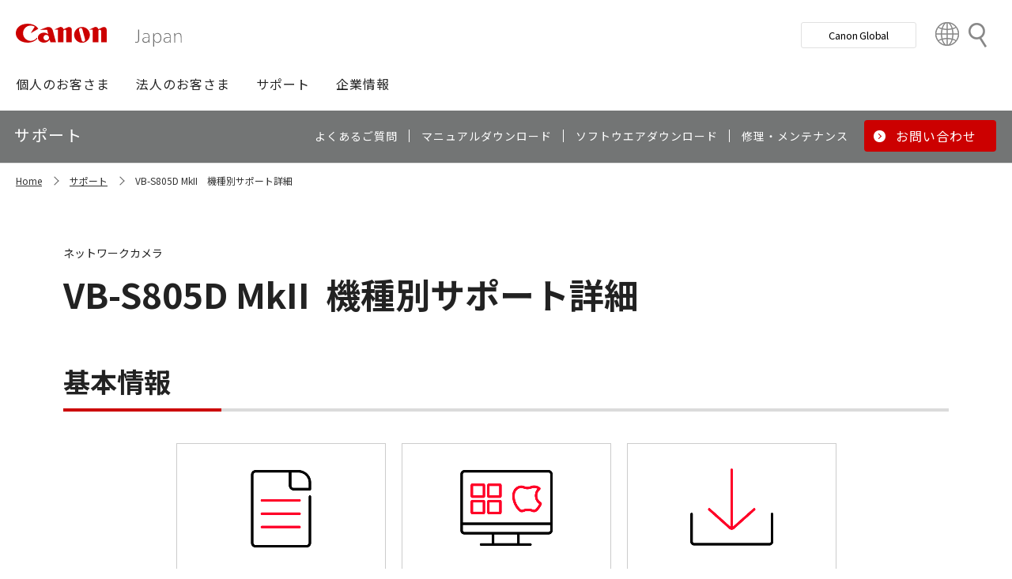

--- FILE ---
content_type: text/html; charset=utf-8
request_url: https://canon.jp/support/products?pr=4736
body_size: 8753
content:









<!DOCTYPE html>
<html class="no-js" lang="ja-JP">
<head>
<link href="/-/media/Base-Themes/Core-Libraries/styles/optimized-min.css?t=20250620T002034Z" rel="stylesheet"><link href="/-/media/Base-Themes/Main-Theme/styles/optimized-min.css?t=20250630T005217Z" rel="stylesheet"><link href="/-/media/Themes/Canon/CanonJP/CanonJP/styles/optimized-min.css?t=20200902T083651Z" rel="stylesheet">    
    
    
    




<meta charset="UTF-8">
<meta name="format-detection" content="telephone=no">




    <meta name="viewport" content="width=device-width, initial-scale=1" />


    <title>機種別サポート詳細｜キヤノン</title>





        <meta property="twitter:title" content="機種別サポート詳細">
        <meta property="twitter:site" content="@Canon_mj">
        <meta property="twitter:image" content="https://canon.jp/-/media/Project/Canon/CanonJP/Website/shared/image/open-graph/og-logo-image.png?sc_lang=ja-JP">
        <meta property="twitter:card" content="summary_large_image">


        <meta property="og:title" content="機種別サポート詳細">
        <meta property="og:url" content="https://canon.jp/support/products">
        <meta property="og:image" content="https://canon.jp/-/media/Project/Canon/CanonJP/Website/shared/image/open-graph/og-logo-image.png?sc_lang=ja-JP">
        <meta property="og:type" content="article">
        <meta property="og:site_name" content="Canon(Japan)">
        <meta property="og:admins" content="381111741960060">
        <meta property="fb:app_id" content="317061325518270">





    <link href="https://canon.jp/-/media/Project/Canon/CanonJP/Website/shared/image/icon/favicon.png?sc_lang=ja-JP" rel="shortcut icon" />


<!-- Common Head Tag -->
<link rel="apple-touch-icon" href="/-/media/Project/Canon/CanonJP/Website/shared/image/icon/apple-touch-icon.png?la=ja-JP" sizes="180x180">
<link href="https://fonts.googleapis.com/css2?family=Noto+Sans+JP:wght@400;500;700&display=swap" rel="stylesheet">
<link href="https://fonts.googleapis.com/css2?family=Roboto:wght@400;500;700&display=swap" rel="stylesheet">
<link href="/-/media/Project/Canon/CanonJP/common/style/normalize.css" rel="stylesheet">
<link href="/-/media/Project/Canon/CanonJP/common/style/common.css?ver=2.0.10" rel="stylesheet">
<link href="/-/media/Project/Canon/CanonJP/common/style/style-cms.css?ver=1.0.8.2" rel="stylesheet">
<link href="/-/media/Project/Canon/CanonJP/common/script/lib/css/air-datepicker.min.css" rel="stylesheet">
<link href="/-/media/Project/Canon/CanonJP/common/script/lib/css/scroll-hint.css" rel="stylesheet">
<link href="/-/media/Project/Canon/CanonJP/common/script/lib/css/swiper-bundle.min.css" rel="stylesheet">
<script src="/-/media/Project/Canon/CanonJP/shared/init.js"></script>
<script src="/-/media/Project/Canon/CanonJP/shared/jquery.min.js"></script>
<script type="module" src="/-/media/Project/Canon/CanonJP/common/script/lib/share-buttons.module.js"></script>
<!-- SiteMetaSetting -->
<script src="/-/media/Project/Canon/CanonJP/shared/slick.min.js"></script>


<!-- Page Html Tags -->

<!-- Google Tag Manager -->
<script>(function(w,d,s,l,i){w[l]=w[l]||[];w[l].push({'gtm.start':
new Date().getTime(),event:'gtm.js'});var f=d.getElementsByTagName(s)[0],
j=d.createElement(s),dl=l!='dataLayer'?'&l='+l:'';j.async=true;j.src=
'https://www.googletagmanager.com/gtm.js?id='+i+dl;f.parentNode.insertBefore(j,f);
})(window,document,'script','dataLayer','GTM-MJRT257');</script>
<!-- End Google Tag Manager -->

</head>
<body class="default-device bodyclass">
    
    <a href="#content" id="skipnav-content" tabindex="0">このページの本文へ</a>
    
    



<!-- Google Tag Manager (noscript) -->
<noscript><iframe src="https://www.googletagmanager.com/ns.html?id=GTM-MJRT257" height="0" width="0" style="display:none;visibility:hidden" title="Google Tag Manager"></iframe></noscript>
<!-- End Google Tag Manager (noscript) -->


<!-- Common Body  Top Tag -->
    
    
    
<!-- #wrapper -->
<div id="wrapper">
    <!-- #header -->
    <header class="site-header">
        <div id="header">
            <div class="row">
                










<div class="component Header">
            <div class="site-header of-lower-level">
                <div class="inner">
                    <h1 class="sitename">
                        <a href="/">
                            <span class="logo">
                                    <img src="/-/media/Feature/Canon/CanonJP/image/Header/Canonlogo.svg" height="26" alt="Canon logo">
                            </span>
                        </a>
                    </h1>


                        <div class="search">
                            <div class="inner">
                                <a href="/search">
                              		
                                    <span>検索</span>
                                    
                                </a>
                                <!-- /.inner -->
                            </div>
                            <!-- /.search -->
                        </div>
                    <div class="nav-global js-nav-global">
                        <div class="inner">
                            <nav class="navigation js-nav-global-panel">
                                
                                <ul class="list no-nav-global">
                                    <li>
                                        <div class="of-handle-none js-nav-global-handle"></div>
                                        <div class="dropdown js-nav-global-dropdown">
                                            <div class="wrap"></div>
                                        </div>
                                    </li>
                                </ul>

                                
                                <div class="utility js-nav-global-closeBtnDest">

                                                <div class="btn of-global ">
                                                    <a href="https://global.canon/ja">
                                                        <span>Canon Global</span>
                                                    </a>
                                                </div>

                                                <div class="btn of-language">
                                                    <a href="https://global.canon/ja/support/">
                                                        <span>Country&nbsp;&amp;&nbsp;Region</span>
                                                    </a>
                                                </div>
                                    <!-- /.utility -->
                                </div>

                                <!-- /.navigation -->
                            </nav>
                            <!-- /.inner -->
                        </div>
                        <!-- /.nav-global -->
                    </div>
                </div>
            </div>

</div>









<div class="component GlobalNavigation hide-enable-js">
    <div class="component-content">

                <div class="nav-global">
                    <div class="inner">
                        <nav class="navigation">
                                <h2 class="str-invisible">グローバルナビ</h2>
                                <ul class="list">

                                        <li>
                                            <div class="handle js-nav-global-handle"><span>個人のお客さま</span></div>

                                                <div class="dropdown js-nav-global-dropdown">
                                                    <div class="wrap">
                                                        <div class="col">
                                                            <ul class="list" data-col-wide="2">
                                                                <li class="of-top"><a href="https://personal.canon.jp">個人のお客さまトップ</a></li>

                                                                    <li class="of-top"><span>商品・サービス情報</span></li>
                                                                        <li><a href="https://personal.canon.jp/product/camera">レンズ交換式カメラ・レンズ</a></li>
                                                                        <li><a href="https://personal.canon.jp/product/compact-digital-camera">コンパクトデジタルカメラ</a></li>
                                                                        <li><a href="https://personal.canon.jp/product/printer">プリンター・スキャナー</a></li>
                                                                        <li><a href="https://personal.canon.jp/product/supply">インクジェットプリンター消耗品</a></li>
                                                                        <li><a href="https://personal.canon.jp/product/photo-collection">写真集</a></li>
                                                                        <li><a href="https://personal.canon.jp/product/business-tool">電卓・その他ビジネスツール</a></li>
                                                                        <li><a href="https://personal.canon.jp/product/binoculars">双眼鏡</a></li>
                                                                        <li><a href="https://personal.canon.jp/product/app">アプリ・ソフトウエア</a></li>
                                                                    <li class="of-top"><span>キヤノンと楽しむ</span></li>
                                                                        <li><a href="https://personal.canon.jp/event">イベント・交流</a></li>
                                                                        <li><a href="https://personal.canon.jp/articles/life-style/itoshino">好きをかたちに itoshino</a></li>
                                                                        <li><a href="https://personal.canon.jp/showroom/gallery">キヤノンギャラリー</a></li>
                                                                        <li><a href="https://personal.canon.jp/showroom/photohouse">キヤノンフォトハウス</a></li>
                                                                        <li><a href="https://personal.canon.jp/membership-id/cpc">キヤノンフォトサークル</a></li>
                                                                        <li><a href="https://personal.canon.jp/service/eos-school">EOS学園</a></li>
                                                                    <li class="of-top"><span>商品のご購入・サポート</span></li>
                                                                        <li><a href="https://store.canon.jp/online/default.aspx">キヤノンオンラインショップ</a></li>
                                                                        <li><a href="/support/faq">よくあるお問い合わせ</a></li>
                                                                        <li><a href="https://personal.canon.jp/showroom">ショールーム</a></li>
                                                                        <li><a href="/support/repair-index">修理のご相談・お申込み</a></li>

                                                            </ul>
                                                            <!-- /.col -->
                                                        </div>

                                                            <div class="col show-wide">

                                                                    <div class="box">
                                                                        <a href="https://personal.canon.jp/articles/life-style/itoshino" class="inner" style="background:none !important;opacity:1 !important;">
                                                                            <div class="summary">
                                                                                <div class="title">好きをかたちに　itoshino</div>
                                                                                <div class="description">itoshinoは何かを愛しく思う人のためのサイト。あなたの「好き」をカタチにするヒントをお届けします。</div>
                                                                                <!-- /.summary -->
                                                                            </div>
                                                                            <div class="image">
                                                                                <span><img src="/-/media/Project/Canon/CanonJP/Website/shared/image/banner/itoshino-2022.jpg?sc_lang=ja-JP" width="200" alt=""></span>
                                                                                <!-- /.image -->
                                                                            </div>
                                                                            <!-- /.inner -->
                                                                        </a>
                                                                        <!-- /.box -->
                                                                    </div>
                                                            </div>
                                                    </div>
                                                    <!-- /.dropdown -->
                                                </div>

                                        </li>
                                        <li>
                                            <div class="handle js-nav-global-handle"><span>法人のお客さま</span></div>

                                                <div class="dropdown js-nav-global-dropdown">
                                                    <div class="wrap">
                                                        <div class="col">
                                                            <ul class="list" data-col-wide="3">
                                                                <li class="of-top"><a href="/biz">法人のお客さまトップ</a></li>

                                                                    <li class="of-top"><span>最新ビジネス情報</span></li>
                                                                        <li><a href="/biz/trend">ビジネストレンド</a></li>
                                                                        <li><a href="/biz/case">導入事例</a></li>
                                                                        <li><a href="/biz/event">イベント・セミナー</a></li>
                                                                    <li class="of-top"><span>ソリューション</span></li>
                                                                        <li><a href="/biz/solution/smb">中小企業向けソリューション</a></li>
                                                                        <li><a href="/biz/solution/finance">金融ソリューション</a></li>
                                                                        <li><a href="/biz/solution/medical">医療ソリューション</a></li>
                                                                        <li><a href="/biz/solution/education">文教ソリューション</a></li>
                                                                        <li><a href="/biz/solution/imaging">イメージングソリューション</a></li>
                                                                        <li><a href="/biz/solution/security">セキュリティソリューション</a></li>
                                                                        <li><a href="/biz/solution/document">ドキュメントソリューション</a></li>
                                                                        <li><a href="/biz/solution/bizsupport">業務ソリューション</a></li>
                                                                    <li class="of-top"><span>商品・サービス</span></li>
                                                                        <li><a href="/biz/product/camera">カメラ・映像機器</a></li>
                                                                        <li><a href="/biz/product/printer">ビジネスプリンタ―</a></li>
                                                                        <li><a href="/biz/product/production-printer">プロダクションプリンタ―</a></li>
                                                                        <li><a href="/biz/product/commercial-printing">商業印刷プリンター</a></li>
                                                                        <li><a href="/biz/product/office-device">オフィス機器</a></li>
                                                                        <li><a href="/biz/product/ht-mobile">業務用端末</a></li>
                                                                        <li><a href="/biz/product/indtech">産業用機器</a></li>

                                                            </ul>
                                                            <!-- /.col -->
                                                        </div>

                                                    </div>
                                                    <!-- /.dropdown -->
                                                </div>

                                        </li>
                                        <li>
                                            <div class="handle js-nav-global-handle"><span>サポート</span></div>

                                                <div class="dropdown js-nav-global-dropdown">
                                                    <div class="wrap">
                                                        <div class="col">
                                                            <ul class="list" data-col-wide="3">
                                                                <li class="of-top"><a href="/support">サポートトップ</a></li>

                                                                    <li class="of-top"><span>お困りのときは</span></li>
                                                                        <li><a href="/support/faq">Q&amp;A検索（よくあるご質問）</a></li>
                                                                        <li><a href="/support/manual">マニュアルダウンロード</a></li>
                                                                        <li><a href="/support/software">ソフトウエアダウンロード</a></li>
                                                                        <li><a href="/support/contact">お問い合わせ</a></li>
                                                                    <li class="of-top"><span>修理・メンテナンスのご相談</span></li>
                                                                        <li><a href="/support/repair-index">修理・メンテナンスのご相談・お申込み</a></li>
                                                                        <li><a href="/support/valuable-service">ハードウエア保守サービスのご案内</a></li>
                                                                    <li class="of-top"><span>リサイクルご協力のお願い</span></li>
                                                                        <li><a href="https://corporate.jp.canon/sustainability/environment/collect/recycle-cartridge">使用済みカートリッジ回収</a></li>
                                                                        <li><a href="https://corporate.jp.canon/sustainability/environment/collect/toner-container">使用済みトナー容器回収</a></li>

                                                            </ul>
                                                            <!-- /.col -->
                                                        </div>

                                                    </div>
                                                    <!-- /.dropdown -->
                                                </div>

                                        </li>
                                        <li>
                                            <div class="handle js-nav-global-handle"><span>企業情報</span></div>

                                                <div class="dropdown js-nav-global-dropdown">
                                                    <div class="wrap">
                                                        <div class="col">
                                                            <ul class="list" data-col-wide="3">
                                                                <li class="of-top"><a href="https://corporate.jp.canon">企業情報（トップ）</a></li>

                                                                    <li class="of-top"><span>キヤノンマーケティングジャパン株式会社</span></li>
                                                                        <li><a href="https://corporate.jp.canon/profile">キヤノンマーケティングジャパングループについて</a></li>
                                                                        <li><a href="https://corporate.jp.canon/profile/group">グループ会社一覧</a></li>
                                                                        <li><a href="https://corporate.jp.canon/sustainability">サステナビリティ</a></li>
                                                                        <li><a href="https://corporate.jp.canon/ir">投資家向け情報</a></li>
                                                                        <li><a href="https://corporate.jp.canon/recruit">採用情報</a></li>
                                                                        <li><a href="https://corporate.jp.canon/newsrelease">ニュースリリース</a></li>
                                                                    <li class="of-top"><span>キヤノン株式会社（CanonGlobalサイトへ）</span></li>
                                                                        <li><a href="https://global.canon/ja/corporate/index.html">キヤノンについて（企業情報）</a></li>
                                                                        <li><a href="https://global.canon/ja/ir/index.html">投資家向け情報</a></li>
                                                                        <li><a href="https://global.canon/ja/employ/">採用情報</a></li>
                                                                        <li><a href="https://global.canon/ja/sustainability/">サステナビリティ</a></li>
                                                                        <li><a href="https://global.canon/ja/technology/">テクノロジー</a></li>

                                                            </ul>
                                                            <!-- /.col -->
                                                        </div>

                                                    </div>
                                                    <!-- /.dropdown -->
                                                </div>

                                        </li>
                                </ul>
                                <!-- /.navigation -->
                        </nav>
                    </div>
                </div>
    </div>
    <script src="/-/media/Project/Canon/CanonJP/Scripts/Common/global_navigation.js"></script>
</div>








    <div class="component-content">
        <nav class="component nav-local js-nav-local js-toFixedByScroll">
            <div class="inner">
                <div class="wrap">
                	
                    <h2 class="str-invisible">ローカルナビ</h2>
                    

                    <div class="category js-nav-global-toggleBtnDest">サポート</div>

                    <div class="menu js-nav-local-toggle">
                        <div class="top">
                            <a href="/support"><span>サポート</span></a>
                        </div>
                            <ul class="list">

                                        <li>
                                            <a href="/support/faq">
                                                <span>よくあるご質問</span>
                                            </a>
                                        </li>
                                        <li>
                                            <a href="/support/manual">
                                                <span>マニュアルダウンロード</span>
                                            </a>
                                        </li>
                                        <li>
                                            <a href="/support/software">
                                                <span>ソフトウエアダウンロード</span>
                                            </a>
                                        </li>
                                        <li>
                                            <a href="/support/repair-index">
                                                <span>修理・メンテナンス</span>
                                            </a>
                                        </li>
                                        <li class="of-btn of-consultation">
                                            <a href="/support/contact">
                                                <span>お問い合わせ</span>
                                            </a>
                                        </li>
                            </ul>
                        <p class="return"><a href="/support">サポートTOPへ</a></p>
                        
                        <!-- /.menu -->
                    </div>
                    <!-- /.wrap -->
                </div>
                <!-- /.inner -->
            </div>
            <!-- /.nav-local -->
        </nav>
    </div>

            </div>
        </div>
    </header>
    <!-- /#header -->
    <!-- #content -->
    <main class="site-main">
        <div id="content">
            <div class="row">
                

<div class="component cmj_breadcrumb navigation-title">

    <div class="nav-location">
        <h2 class="str-invisible">サイト内の現在位置</h2>

            <div class="inner">
                <ul class="list">
                                    <li class="breadcrumb-item home">
                                        <div id="A8D33EF1-8493-4373-B183-02E49068D648">
                                            <div class="navigation-title field-navigationtitle"><a title="Home" href="/">Home</a></div>
                                        </div>
                                    </li>
                                    <li class="breadcrumb-item ">
                                        <div id="2FA49D71-58A3-49DC-81F8-52C8D390944E">
                                            <div class="navigation-title field-navigationtitle"><a title="support" href="/support">サポート</a></div>
                                        </div>
                                    </li>
                                    <li class="breadcrumb-item last">
                                        <div id="0D842790-B047-4E4C-B0D2-5C51D8393C99">
                                            <div class="navigation-title field-navigationtitle"><a title="機種別サポート詳細" href="/support/products">VB-S805D MkII　機種別サポート詳細</a></div>
                                        </div>
                                    </li>
                </ul>
            </div>
    </div>
    <input type="hidden" name="supportServiceIds" value="0D842790-B047-4E4C-B0D2-5C51D8393C99" />
    <input type="hidden" name="repairServiceIds" value="D279C411-0B72-4555-8612-8CF9C48096B3-|-39FC2A6B-55DD-42E2-BC1A-0C8BF97FEB37-|-779CA43D-F3D8-4F36-BB3B-6064E28188C5-|-D5C02AA5-9119-4148-9CEC-1ABE0658AA65-|-0E89E157-4159-4C80-AF3F-D601073A9AC3-|-0F3A1EC0-B81E-4221-93AA-B934BED50C78-|-612A2544-055A-4AA8-B524-BED9BF627F9A" />
    <input type="hidden" name="repairRequestIds" value="51D9CB11-EB47-43C3-869D-AA98B033269E" />
    <input type="hidden" name="softwareDownloadSoftwareSelectIds" value="2D29FB98-EB98-41D2-BA87-44B2B652A144" />
    <input type="hidden" name="softwareDownloadOSSelectIds" value="99D2911C-7700-4FF3-B9BD-C4D167D61F85" />
    <script src="/-/media/Project/Canon/CanonJP/Scripts/CGI%20-%20Support/cmjbreadcrumb.js"></script>
</div>




<div class="component support service">
    <div class="component-content">
                    <div class="str-pageTitle with-subtext var-03">
                        <div class="inner">
                            <h1 class="hdg">
                                <span class="text-unit">
                                    <span class="main">
                                        <span class="dy-hdg-product">VB-S805D MkII</span>機種別サポート詳細
                                    </span>
                                    <span class="sub">ネットワークカメラ</span>
                                    <!-- /.text-unit -->
                                </span>
                                <!-- /.hdg -->
                            </h1>
                            <!-- /.inner -->
                        </div>
                        <!-- /.str-pageTitle -->
                    </div>
                    <div class="str-outer">
                        <div class="str-inner">
                                                            <div class="mod-hdg-al2 ">
                                    <h2><span>基本情報</span></h2>
                                    <!-- /.mod-hdg-al2 -->
                                </div>
                                <div class="row">
                                    


    <div class="component rich-text">
        <div class="component-content">
        </div>
    </div>

                                </div>
                                <div class="mod-pnl var-04" data-col="2" data-col-wide="4">
                                    <ul class="list">
                                            <li>
                                                <div>
                                                    <a href="/support/manual/webview/vbs800dmk2vbs805dmk2?pr=4736" class="pnl" >
                                                        <div class="image"><span><img src="/-/media/Project/Canon/CanonJP/Website/support/shared/image/icon/manual.png?sc_lang=ja-JP" alt=""></span></div>
                                                        <div class="title"><span>製品マニュアル</span></div>
                                                        <!-- /.pnl -->
                                                    </a>
                                                </div>
                                            </li>
                                            <li>
                                                <div>
                                                    <a href="/support/software/support-os/webview" class="pnl" >
                                                        <div class="image"><span><img src="/-/media/Project/Canon/CanonJP/Website/support/shared/image/icon/os.png?sc_lang=ja-JP" alt=""></span></div>
                                                        <div class="title"><span>OS対応状況</span></div>
                                                        <!-- /.pnl -->
                                                    </a>
                                                </div>
                                            </li>
                                            <li>
                                                <div>
                                                    <a href="/support/software/os?pr=4736" class="pnl" >
                                                        <div class="image"><span><img src="/-/media/Project/Canon/CanonJP/Website/support/shared/image/icon/download.png?sc_lang=ja-JP" alt=""></span></div>
                                                        <div class="title"><span>ソフトウエアダウンロード</span></div>
                                                        <!-- /.pnl -->
                                                    </a>
                                                </div>
                                            </li>
                                    </ul>
                                    <!-- /.mod-pnl -->
                                </div>
                                <div class="mod-hdg-al2 ">
                                    <h2><span>お困りのときは</span></h2>
                                    <!-- /.mod-hdg-al2 -->
                                </div>
                                <div class="row">
                                    


    <div class="component rich-text">
        <div class="component-content">
        </div>
    </div>

                                </div>
                                <div class="mod-pnl var-04" data-col="2" data-col-wide="4">
                                    <ul class="list">
                                            <li>
                                                <div>
                                                    <a href="https://faq.canon.jp/app/answers/list/p/2318" class="pnl" >
                                                        <div class="image"><span><img src="/-/media/Project/Canon/CanonJP/Website/support/shared/image/icon/qa.png?sc_lang=ja-JP" alt=""></span></div>
                                                        <div class="title"><span>Q&amp;A検索（よくあるご質問）</span></div>
                                                        <!-- /.pnl -->
                                                    </a>
                                                </div>
                                            </li>
                                    </ul>
                                    <!-- /.mod-pnl -->
                                </div>
                                <div class="mod-hdg-al2 ">
                                    <h2><span>製品・修理に関するお問い合わせ／お申し込み</span></h2>
                                    <!-- /.mod-hdg-al2 -->
                                </div>
                                <div class="row">
                                    


    <div class="component rich-text">
        <div class="component-content">
        </div>
    </div>

                                </div>
                                <div class="mod-pnl var-04" data-col="2" data-col-wide="4">
                                    <ul class="list">
                                            <li>
                                                <div>
                                                    <a href="/support/contact/webview" class="pnl" >
                                                        <div class="image"><span><img src="/-/media/Project/Canon/CanonJP/Website/support/shared/image/icon/contact.png?sc_lang=ja-JP" alt=""></span></div>
                                                        <div class="title"><span>製品に関するお問い合わせ</span></div>
                                                        <!-- /.pnl -->
                                                    </a>
                                                </div>
                                            </li>
                                            <li>
                                                <div>
                                                    <a href="/support/repair/repair-products?pr=4736" class="pnl" >
                                                        <div class="image"><span><img src="/-/media/Project/Canon/CanonJP/Website/support/shared/image/icon/repair-regist.png?sc_lang=ja-JP" alt=""></span></div>
                                                        <div class="title"><span>修理申込</span></div>
                                                        <!-- /.pnl -->
                                                    </a>
                                                </div>
                                            </li>
                                    </ul>
                                    <!-- /.mod-pnl -->
                                </div>
                                <div class="mod-hdg-al2 ">
                                    <h2><span>関連情報</span></h2>
                                    <!-- /.mod-hdg-al2 -->
                                </div>
                                <div class="row">
                                    


    <div class="component rich-text">
        <div class="component-content">
        </div>
    </div>

                                </div>
                                <div class="mod-pnl var-04" data-col="2" data-col-wide="4">
                                    <ul class="list">
                                            <li>
                                                <div>
                                                    <a href="/biz/product/camera/nvs" class="pnl" >
                                                        <div class="image"><span><img src="/-/media/Project/Canon/CanonJP/Website/support/shared/image/icon/product-info.png?sc_lang=ja-JP" alt=""></span></div>
                                                        <div class="title"><span>商品情報</span></div>
                                                        <!-- /.pnl -->
                                                    </a>
                                                </div>
                                            </li>
                                            <li>
                                                <div>
                                                    <a href="/biz/product/camera/nvs/pdf-catalog" class="pnl" >
                                                        <div class="image"><span><img src="/-/media/Project/Canon/CanonJP/Website/support/shared/image/icon/catalog.png?sc_lang=ja-JP" alt=""></span></div>
                                                        <div class="title"><span>商品カタログ</span></div>
                                                        <!-- /.pnl -->
                                                    </a>
                                                </div>
                                            </li>
                                            <li>
                                                <div>
                                                    <a href="/support/manual/webview/visionedition-ur-movie" class="pnl" >
                                                        <div class="image"><span><img src="/-/media/Project/Canon/CanonJP/Website/support/shared/image/icon/qa-movie.png?sc_lang=ja-JP" alt=""></span></div>
                                                        <div class="title"><span>Vision Editionユニット操作動画</span></div>
                                                        <!-- /.pnl -->
                                                    </a>
                                                </div>
                                            </li>
                                    </ul>
                                    <!-- /.mod-pnl -->
                                </div>
                        </div>
                        <!-- /.str-inner -->
                    </div>
                    <!-- /.str-outer -->

    </div>
</div>
    <div class="component">
        <div class="component-content">
<div class="str-outer "><div class="str-inner">    <div class="component">
        <div class="component-content">

                    <div class="mod-hdg-al2 ">
<h2><span>お知らせ<div id="gtx-trans" style="position: absolute; left: -32px; top: -25px;">
<div class="gtx-trans-icon"></div>
</div></span></h2>                    </div>

        </div>
    </div>







<div class="component SupportNews">
    <div class="component-content">

                <div class="str-outer">
                    <div class="str-inner">

                        <div class="mod-list-news">
                            <ul class="list">
                                    <li>
                                        <div class="state">
                                            <span class="date">2025年12月18日</span>
                                            <b class="tag">お知らせ</b>
                                            <!-- /.state -->
                                        </div>
                                        <div class="content">
                                            <div class="summary"><a href="/support/support-info/251218repair-price" >ネットワークカメラの修理料金改定について</a></div>
                                            <!-- /.content -->
                                        </div>
                                    </li>
                                    <li>
                                        <div class="state">
                                            <span class="date">2024年7月4日</span>
                                            <b class="tag">お知らせ</b>
                                            <!-- /.state -->
                                        </div>
                                        <div class="content">
                                            <div class="summary"><a href="/support/support-info/240704nvs-repair" >キヤノンネットワークカメラ修理依頼方法の変更について</a></div>
                                            <!-- /.content -->
                                        </div>
                                    </li>
                                    <li>
                                        <div class="state">
                                            <span class="date">2021年12月14日</span>
                                            <b class="tag">お知らせ</b>
                                            <!-- /.state -->
                                        </div>
                                        <div class="content">
                                            <div class="summary"><a href="/corporate/caution/160106" >製品をネットワークに接続する際のセキュリティ対策について</a></div>
                                            <!-- /.content -->
                                        </div>
                                    </li>
                                    <li>
                                        <div class="state">
                                            <span class="date">2021年3月31日</span>
                                            <b class="tag">サポート終了</b>
                                            <!-- /.state -->
                                        </div>
                                        <div class="content">
                                            <div class="summary"><a href="/support/support-info/sales-support-end/210331vkrm-end" >ネットワークビデオレコーディングソフトウェア VKシリーズおよびRMシリーズ サポート終了のお知らせ</a></div>
                                            <!-- /.content -->
                                        </div>
                                    </li>
                                    <li>
                                        <div class="state">
                                            <span class="date">2019年10月3日</span>
                                            <b class="tag">お知らせ</b>
                                            <!-- /.state -->
                                        </div>
                                        <div class="content">
                                            <div class="summary"><a href="/support/repair/webview/150413lightningsurge-noteice" >雷に起因する影響についての注意事項</a></div>
                                            <!-- /.content -->
                                        </div>
                                    </li>
                                    <li>
                                        <div class="state">
                                            <span class="date">2018年9月13日</span>
                                            <b class="tag">お知らせ</b>
                                            <!-- /.state -->
                                        </div>
                                        <div class="content">
                                            <div class="summary"><a href="/support/support-info/sales-support-end/180913nvs-software-end" >ネットワークカメラ 旧製品付属ソフトウエア掲載終了商品のご案内</a></div>
                                            <!-- /.content -->
                                        </div>
                                    </li>
                                    <li>
                                        <div class="state">
                                            <span class="date">2018年4月26日</span>
                                            <b class="tag">お知らせ</b>
                                            <!-- /.state -->
                                        </div>
                                        <div class="content">
                                            <div class="summary"><a href="/corporate/caution/180426" >ネットワークカメラの不正アクセス防止対策について</a></div>
                                            <!-- /.content -->
                                        </div>
                                    </li>
                                    <li>
                                        <div class="state">
                                            <span class="date">2017年9月29日</span>
                                            <b class="tag">販売終了</b>
                                            <!-- /.state -->
                                        </div>
                                        <div class="content">
                                            <div class="summary"><a href="/support/support-info/sales-support-end/170929rm-end" >ネットワークビデオレコーディングソフトウエアRMシリーズ販売終了のお知らせ</a></div>
                                            <!-- /.content -->
                                        </div>
                                    </li>
                                    <li>
                                        <div class="state">
                                            <span class="date">2015年4月23日</span>
                                            <b class="tag">品質関連</b>
                                            <!-- /.state -->
                                        </div>
                                        <div class="content">
                                            <div class="summary"><a href="/support/support-info/141226nvs-update-err" >ネットワークカメラの管理者ビューワーおよび管理ツール 不具合のお知らせ</a></div>
                                            <!-- /.content -->
                                        </div>
                                    </li>
                                    <li>
                                        <div class="state">
                                            <span class="date">2015年4月13日</span>
                                            <b class="tag">お知らせ</b>
                                            <!-- /.state -->
                                        </div>
                                        <div class="content">
                                            <div class="summary"><a href="/support/repair/webview/150413webview-parts" >消耗部品の交換目安について</a></div>
                                            <!-- /.content -->
                                        </div>
                                    </li>
                                    <li>
                                        <div class="state">
                                            <span class="date">2015年4月6日</span>
                                            <b class="tag">サービス提供終了</b>
                                            <!-- /.state -->
                                        </div>
                                        <div class="content">
                                            <div class="summary"><a href="/support/support-info/sales-support-end/150406findview-end" >ASPサービス　FIND Viewサービス終了のお知らせ</a></div>
                                            <!-- /.content -->
                                        </div>
                                    </li>
                                    <li>
                                        <div class="state">
                                            <span class="date">2015年3月2日</span>
                                            <b class="tag">お知らせ</b>
                                            <!-- /.state -->
                                        </div>
                                        <div class="content">
                                            <div class="summary"><a href="/support/support-info/150302webview-notice" >意図せぬ他者からのカメラへのアクセスを防ぐための注意事項</a></div>
                                            <!-- /.content -->
                                        </div>
                                    </li>
                                    <li>
                                        <div class="state">
                                            <span class="date">2013年3月19日</span>
                                            <b class="tag">品質関連</b>
                                            <!-- /.state -->
                                        </div>
                                        <div class="content">
                                            <div class="summary"><a href="/support/support-info/130319rm-firm" >ネットワークビデオレコーディングソフトウェア RM-64 / RM-25 / RM-9 v1.0 をご使用のお客さまへ</a></div>
                                            <!-- /.content -->
                                        </div>
                                    </li>
                                <!-- /.list -->
                            </ul>
                            <!-- /.mod-list-news -->
                        </div>

                    </div> <!-- /.str-inner -->
                </div> <!-- /.str-outer -->
    </div>
</div>
</div></div>        </div>
    </div>

            </div>
        </div>
    </main>
    <!-- /#content -->
    <!-- #footer -->
    <footer class="site-footer">
        <div id="footer">
            <div class="row">
                







<div class="component footer">
    <div class="inner">
                    <div class="pagetop js-footer-pagetop">
                        <div class="wrap">
                        	
                            <p class="link"><a href="#top"><span>ページトップへ</span></a></p>
                            
                            <!-- /.wrap -->
                        </div>
                        <!-- /.pagetop -->
                    </div>
                            <div class="links">
                                <div class="wrap">
                                        <div class="col">
                                            <h2 class="hdg">企業情報</h2>
                                                            <h3 class="title"><a href="https://corporate.jp.canon">キヤノンマーケティングジャパングループ</a></h3>
                                                        <ul class="list">
                                                                <li>
                                                                        <a href="https://corporate.jp.canon/profile">企業情報</a>
                                                                </li>
                                                                <li>
                                                                        <a href="https://corporate.jp.canon/newsrelease">ニュースリリース</a>
                                                                </li>
                                                                <li>
                                                                        <a href="https://corporate.jp.canon/ir">投資家向け情報</a>
                                                                </li>
                                                                <li>
                                                                        <a href="https://corporate.jp.canon/sustainability">サステナビリティ</a>
                                                                </li>
                                                                <li>
                                                                        <a href="https://corporate.jp.canon/recruit">採用情報</a>
                                                                </li>
                                                                <li>
                                                                        <a href="https://corporate.jp.canon/profile/communications/ad">CM情報／提供番組情報</a>
                                                                </li>
                                                            <!-- /.list -->
                                                        </ul>
                                                            <h3 class="title"><a href="https://global.canon/ja/">キヤノン株式会社</a></h3>
                                                        <ul class="list">
                                                                <li>
                                                                        <a href="https://global.canon/ja/corporate/">キヤノンについて</a>
                                                                </li>
                                                                <li>
                                                                        <a href="https://global.canon/ja/ir/">投資家向け情報</a>
                                                                </li>
                                                                <li>
                                                                        <a href="https://global.canon/ja/employ/">採用情報</a>
                                                                </li>
                                                                <li>
                                                                        <a href="https://global.canon/ja/sustainability/">サステナビリティ</a>
                                                                </li>
                                                                <li>
                                                                        <a href="https://global.canon/ja/technology/">テクノロジー</a>
                                                                </li>
                                                            <!-- /.list -->
                                                        </ul>
                                                                                        <!-- /.col -->
                                        </div>
                                        <div class="col">
                                            <h2 class="hdg">商品・サービス情報</h2>
                                                            <h3 class="title"><a href="/biz">法人のお客さま</a></h3>
                                                        <ul class="list">
                                                                <li>
                                                                        <a href="/biz/solution">ソリューション</a>
                                                                </li>
                                                                <li>
                                                                        <a href="/biz/product">商品・サービス</a>
                                                                </li>
                                                                <li>
                                                                        <a href="/biz/case">導入事例</a>
                                                                </li>
                                                                <li>
                                                                        <a href="/biz/trend">ビジネストレンド</a>
                                                                </li>
                                                                <li>
                                                                        <a href="/biz/event">イベント・セミナー</a>
                                                                </li>
                                                            <!-- /.list -->
                                                        </ul>
                                                            <h3 class="title"><a href="https://personal.canon.jp/">個人のお客さま</a></h3>
                                                        <ul class="list">
                                                                <li>
                                                                        <a href="https://personal.canon.jp/product">商品情報</a>
                                                                </li>
                                                                <li>
                                                                        <a href="https://personal.canon.jp/service">サービス</a>
                                                                </li>
                                                                <li>
                                                                        <a href="https://personal.canon.jp/articles">特集</a>
                                                                </li>
                                                                <li>
                                                                        <a href="https://personal.canon.jp/event">イベント・交流</a>
                                                                </li>
                                                                <li>
                                                                        <a href="https://personal.canon.jp/showroom">ショールーム</a>
                                                                </li>
                                                                <li>
                                                                        <a href="https://personal.canon.jp/membership-id">ID・会員</a>
                                                                </li>
                                                            <!-- /.list -->
                                                        </ul>
                                                                                        <!-- /.col -->
                                        </div>
                                        <div class="col">
                                            <h2 class="hdg">サポート</h2>
<ul class="list">                                                            <li><a href="/support">商品別サポート情報</a></li>
                                                            <li><a href="/support/faq">Q&amp;A検索</a></li>
                                                            <li><a href="/support/contact">お問い合わせ</a></li>
                                                            <li><a href="/support/repair-index">修理のご相談・お申込み</a></li>
                                                            <li><a href="/support/manual">マニュアルダウンロード</a></li>
                                                            <li><a href="/support/software">ソフトウエアダウンロード</a></li>
                                                            <li><a href="https://corporate.jp.canon/sustainability/environment/collect/recycle-cartridge">使用済みカートリッジ回収</a></li>
                                                            <li><a href="https://corporate.jp.canon/sustainability/environment/collect/toner-container">使用済みトナー容器回収</a></li>
</ul>                                                                                                <div class="social">
                                                        <h2 class="hdg"><a href="https://corporate.canon.jp/profile/communications/socialmedia">SNS公式アカウント</a></h2>
<ul class="list">
    <li>
    <a href="https://www.facebook.com/CanonMJ">
    </a>
    <div class="symbol"><a href="https://www.facebook.com/CanonMJ"><img alt="" height="61" width="62" src="/-/media/Project/Canon/CanonJP/images/icon/footer-ico-fb.png?sc_lang=ja-JP&amp;hash=B560B721D8A34832314E4D3897B84189" /></a></div>
    <div class="label"><a href="https://www.facebook.com/CanonMJ">Facebook</a></div>
    </li>
    <li>
    <a href="https://twitter.com/canon_mj">
    </a>
    <div class="symbol"><a href="https://twitter.com/canon_mj"><img alt="" height="61" width="62" src="/-/media/Project/Canon/CanonJP/images/icon/footer-ico-x.png?sc_lang=ja-JP&amp;hash=2ED18C5D137033FBE641A501AE4EA72C" /></a></div>
    <div class="label"><a href="https://twitter.com/canon_mj">X</a></div>
    </li>
    <li>
    <a href="https://www.youtube.com/user/CanonMarketingJapan">
    </a>
    <div class="symbol"><a href="https://www.youtube.com/user/CanonMarketingJapan"><img alt="" height="61" width="62" src="/-/media/Project/Canon/CanonJP/images/icon/footer-ico-youtube.png?sc_lang=ja-JP&amp;hash=A91D8BF63545E60CD6849C3BF6D3D45C" /></a></div>
    <div class="label"><a href="https://www.youtube.com/user/CanonMarketingJapan">YouTube</a></div>
    </li>
</ul>
                                                        <!-- /.social -->
                                                    </div>
                                            <!-- /.col -->
                                        </div>
                                    <!-- /.wrap -->
                                </div>
                                <!-- /.links -->
                            </div>
                    <div class="infomation">
                        <div class="wrap">
                            <div class="link">
                                <ul class="list">
                                            <li>
                                                    <a href="/feedback">お問い合わせ</a>
                                            </li>
                                            <li>
                                                    <a href="/webindex">サイトマップ</a>
                                            </li>
                                            <li>
                                                    <a href="/term-of-use">サイトのご利用について</a>
                                            </li>
                                            <li>
                                                    <a href="/privacy-policy">個人情報の取り扱いについて</a>
                                            </li>
                                            <li>
                                                    <a href="/term-of-use/accessibility">ウェブアクセシビリティ―方針</a>
                                            </li>
                                    <!-- /.list -->
                                </ul>
                                <!-- /.link -->
                            </div>

                            <div class="copyright">
                                <p><small>&copy;Canon Marketing Japan Inc.</small></p>
                                <!-- /.copyright -->
                            </div>
                            <!-- /.wrap -->
                        </div>
                        <!-- /.infomation -->
                    </div>

        <!-- /.inner -->
    </div>
</div>
            </div>
        </div>
    </footer>
    <!-- /#footer -->
</div>
<!-- /#wrapper -->

    



<!-- Common Body  Bottom Tag -->
<script src="/-/media/Project/Canon/CanonJP/shared/script.js?ver=2.1.2"></script>
<script src="/-/media/Project/Canon/CanonJP/common/script/lib/air-datepicker.min.js"></script>
<script src="/-/media/Project/Canon/CanonJP/common/script/lib/scroll-hint.min.js"></script>
<script src="/-/media/Project/Canon/CanonJP/common/script/lib/micromodal.min.js"></script>
<script src="/-/media/Project/Canon/CanonJP/common/script/lib/swiper-bundle.min.js"></script>
<script src="/-/media/Project/Canon/CanonJP/common/script/jquery.expansion-modules.js?ver=2.1.2"></script>


    
    
    
<script src="/-/media/Base-Themes/Core-Libraries/scripts/optimized-min.js?t=20250620T002033Z"></script><script src="/-/media/Base-Themes/XA-API/Scripts/optimized-min.js?t=20250620T002034Z"></script><script src="/-/media/Base-Themes/Main-Theme/scripts/optimized-min.js?t=20250630T005242Z"></script><script src="/-/media/Base-Themes/Google-Maps-JS-Connector/Scripts/optimized-min.js?t=20250620T002035Z"></script><script src="/-/media/Base-Themes/Maps/Scripts/optimized-min.js?t=20250620T002036Z"></script><script src="/-/media/Base-Themes/SearchTheme/Scripts/optimized-min.js?t=20250620T002037Z"></script><script src="/-/media/Base-Themes/Components-Theme/Scripts/optimized-min.js?t=20251216T115107Z"></script><script src="/-/media/Base-Themes/Resolve-Conflicts/Scripts/optimized-min.js?t=20250620T002037Z"></script><script src="/-/media/Themes/Canon/CanonJP/CanonJP/Scripts/optimized-min.js?t=20200916T081218Z"></script>    
    



    <!-- /#wrapper -->
</body>
</html>